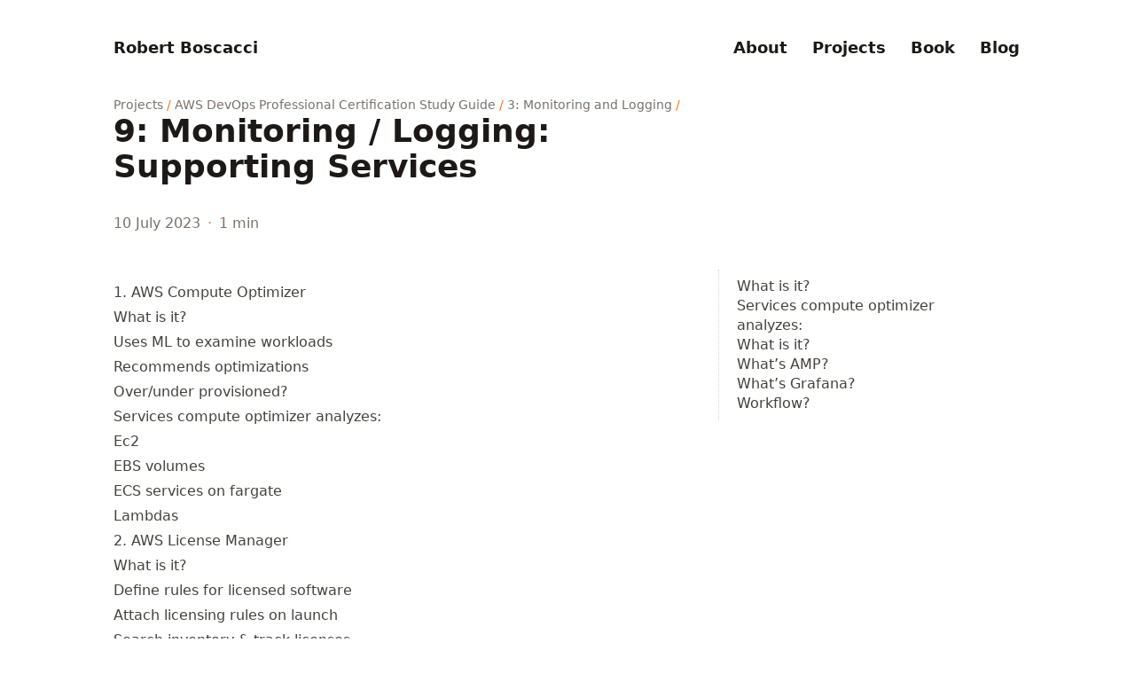

--- FILE ---
content_type: text/html; charset=utf-8
request_url: https://robertboscacci.com/projects/aws_devops/3_monitoring_logging/9_monitor-log_extras/
body_size: 3337
content:
<!doctype html><html lang=en dir=ltr class=scroll-smooth data-default-appearance=dark data-auto-appearance=false><head><meta charset=utf-8><meta name=viewport content="width=device-width,initial-scale=1"><meta name=theme-color content="#FFFFFF"><title>9: Monitoring / Logging: Supporting Services &#183; Robert Boscacci</title>
<meta name=title content="9: Monitoring / Logging: Supporting Services &#183; Robert Boscacci"><script type=text/javascript src=/js/appearance.min.8a082f81b27f3cb2ee528df0b0bdc39787034cf2cc34d4669fbc9977c929023c.js integrity="sha256-iggvgbJ/PLLuUo3wsL3Dl4cDTPLMNNRmn7yZd8kpAjw="></script><link type=text/css rel=stylesheet href=/css/main.bundle.min.d6af48e3facf6a981ab80f4185a9ad466cf567c5a84fc6eb32bf23a8501df689.css integrity="sha256-1q9I4/rPapgauA9BhamtRmz1Z8WoT8brMr8jqFAd9ok="><script defer type=text/javascript id=script-bundle src=/js/main.bundle.min.3e80d0528c59616e7de9b0ca9316d9afd314b49ed9e5e6b88873731486ad67ee.js integrity="sha256-PoDQUoxZYW596bDKkxbZr9MUtJ7Z5ea4iHNzFIatZ+4=" data-copy=Copy data-copied=Copied></script><meta name=description content="
      Robert Boscacci is a devops engineer. He wants to help you pass the aws devops professional certification by sharing his notes here.
    "><link rel=canonical href=https://robertboscacci.com/projects/aws_devops/3_monitoring_logging/9_monitor-log_extras/><link rel=apple-touch-icon sizes=180x180 href=/apple-touch-icon.png><link rel=icon type=image/png sizes=32x32 href=/favicon-32x32.png><link rel=icon type=image/png sizes=16x16 href=/favicon-16x16.png><link rel=manifest href=/site.webmanifest><meta name=google-site-verification content="G-DF82VT340B"><meta property="og:title" content="9: Monitoring / Logging: Supporting Services"><meta property="og:description" content="Robert Boscacci is a devops engineer. He wants to help you pass the aws devops professional certification by sharing his notes here."><meta property="og:type" content="article"><meta property="og:url" content="https://robertboscacci.com/projects/aws_devops/3_monitoring_logging/9_monitor-log_extras/"><meta property="article:section" content="projects"><meta property="article:published_time" content="2023-07-10T02:25:46-05:00"><meta property="article:modified_time" content="2023-07-10T02:25:46-05:00"><meta name=twitter:card content="summary"><meta name=twitter:title content="9: Monitoring / Logging: Supporting Services"><meta name=twitter:description content="Robert Boscacci is a devops engineer. He wants to help you pass the aws devops professional certification by sharing his notes here."><script type=application/ld+json>{"@context":"https://schema.org","@type":"Article","articleSection":"Projects","name":"9: Monitoring \/ Logging: Supporting Services","headline":"9: Monitoring \/ Logging: Supporting Services","description":"Robert Boscacci is a devops engineer. He wants to help you pass the aws devops professional certification by sharing his notes here.","abstract":"👽😵","inLanguage":"en","url":"https:\/\/robertboscacci.com\/projects\/aws_devops\/3_monitoring_logging\/9_monitor-log_extras\/","author":{"@type":"Person","name":"Robert Boscacci"},"copyrightYear":"2023","dateCreated":"2023-07-10T02:25:46-05:00","datePublished":"2023-07-10T02:25:46-05:00","dateModified":"2023-07-10T02:25:46-05:00","keywords":["Robert Boscacci","DevOps","DevSecOps","NYC","New York City","Data Engineering","MLOps","AWS"],"mainEntityOfPage":"true","wordCount":"150"}</script><script type=application/ld+json>{"@context":"https://schema.org","@type":"BreadcrumbList","itemListElement":[{"@type":"ListItem","item":"https://robertboscacci.com/","name":"Robert Boscacci","position":1},{"@type":"ListItem","item":"https://robertboscacci.com/projects/","name":"Projects","position":2},{"@type":"ListItem","item":"https://robertboscacci.com/projects/aws_devops/","name":"Aws Dev Ops Professional Certification Study Guide","position":3},{"@type":"ListItem","item":"https://robertboscacci.com/projects/aws_devops/3_monitoring_logging/","name":"3 Monitoring and Logging","position":4},{"@type":"ListItem","name":"9 Monitoring Logging Supporting Services","position":5}]}</script><meta name=author content="Robert Boscacci"><link href=https://github.com/boscacci rel=me><link href=https://linkedin.com/in/rboscacci rel=me><link href=https://bsky.app/profile/robertboscacci.com rel=me><script async src="https://www.googletagmanager.com/gtag/js?id=G-DF82VT340B"></script><script>var doNotTrack=!1;if(!doNotTrack){window.dataLayer=window.dataLayer||[];function gtag(){dataLayer.push(arguments)}gtag("js",new Date),gtag("config","G-DF82VT340B",{anonymize_ip:!1})}</script><a rel=me href=https://sigmoid.social/@boscacci></a></head><body class="m-auto flex h-screen max-w-7xl flex-col bg-neutral px-6 text-lg leading-7 text-neutral-900 dark:bg-neutral-800 dark:text-neutral sm:px-14 md:px-24 lg:px-32"><div id=the-top class="absolute flex self-center"><a class="-translate-y-8 rounded-b-lg bg-primary-200 px-3 py-1 text-sm focus:translate-y-0 dark:bg-neutral-600" href=#main-content><span class="pe-2 font-bold text-primary-600 dark:text-primary-400">&darr;</span>Skip to main content</a></div><header class="py-6 font-semibold text-neutral-900 dark:text-neutral sm:py-10 print:hidden"><nav class="flex items-start justify-between sm:items-center"><div class="flex flex-row items-center"><a class="decoration-primary-500 hover:underline hover:decoration-2 hover:underline-offset-2" rel=me href=/>Robert Boscacci</a></div><ul class="flex list-none flex-col text-end sm:flex-row"><li class="group mb-1 sm:mb-0 sm:me-7 sm:last:me-0.5"><a href=/about/ title><span class="decoration-primary-500 group-hover:underline group-hover:decoration-2 group-hover:underline-offset-2">About</span></a></li><li class="group mb-1 sm:mb-0 sm:me-7 sm:last:me-0.5"><a href=/projects/ title><span class="decoration-primary-500 group-hover:underline group-hover:decoration-2 group-hover:underline-offset-2">Projects</span></a></li><li class="group mb-1 sm:mb-0 sm:me-7 sm:last:me-0.5"><a href=/book/ title><span class="decoration-primary-500 group-hover:underline group-hover:decoration-2 group-hover:underline-offset-2">Book</span></a></li><li class="group mb-1 sm:mb-0 sm:me-7 sm:last:me-0.5"><a href=/blog/ title><span class="decoration-primary-500 group-hover:underline group-hover:decoration-2 group-hover:underline-offset-2">Blog</span></a></li></ul></nav></header><div class="relative flex grow flex-col"><main id=main-content class=grow><article><header class=max-w-prose><ol class="text-sm text-neutral-500 dark:text-neutral-400 print:hidden"><li class="hidden inline"><a class="dark:underline-neutral-600 decoration-neutral-300 hover:underline" href=/>Robert Boscacci</a><span class="px-1 text-primary-500">/</span></li><li class=inline><a class="dark:underline-neutral-600 decoration-neutral-300 hover:underline" href=/projects/>Projects</a><span class="px-1 text-primary-500">/</span></li><li class=inline><a class="dark:underline-neutral-600 decoration-neutral-300 hover:underline" href=/projects/aws_devops/>AWS DevOps Professional Certification Study Guide</a><span class="px-1 text-primary-500">/</span></li><li class=inline><a class="dark:underline-neutral-600 decoration-neutral-300 hover:underline" href=/projects/aws_devops/3_monitoring_logging/>3: Monitoring and Logging</a><span class="px-1 text-primary-500">/</span></li><li class="hidden inline"><a class="dark:underline-neutral-600 decoration-neutral-300 hover:underline" href=/projects/aws_devops/3_monitoring_logging/9_monitor-log_extras/>9: Monitoring / Logging: Supporting Services</a><span class="px-1 text-primary-500">/</span></li></ol><h1 class="mb-8 mt-0 text-4xl font-extrabold text-neutral-900 dark:text-neutral">9: Monitoring / Logging: Supporting Services</h1><div class="mb-10 text-base text-neutral-500 dark:text-neutral-400 print:hidden"><div class="flex flex-row flex-wrap items-center"><time datetime="2023-07-10 02:25:46 -0500 -0500">10 July 2023</time><span class="px-2 text-primary-500">&#183;</span><span title="Reading time">1 min</span></div></div></header><section class="prose mt-0 flex max-w-full flex-col dark:prose-invert lg:flex-row"><div class="order-first px-0 lg:order-last lg:max-w-xs lg:ps-8"><div class="toc pe-5 lg:sticky lg:top-10 print:hidden"><details open class="-ms-5 mt-0 overflow-hidden rounded-lg ps-5"><summary class="block cursor-pointer bg-neutral-100 py-1 ps-5 text-lg font-semibold text-neutral-800 dark:bg-neutral-700 dark:text-neutral-100 lg:hidden">Table of Contents</summary><div class="border-s border-dotted border-neutral-300 py-2 ps-5 dark:border-neutral-600"><nav id=TableOfContents><ul><li><a href=#what-is-it>What is it?</a></li><li><a href=#services-compute-optimizer-analyzes>Services compute optimizer analyzes:</a></li></ul><ul><li><a href=#what-is-it-1>What is it?</a></li></ul><ul><li><a href=#whats-amp>What&rsquo;s AMP?</a></li><li><a href=#whats-grafana>What&rsquo;s Grafana?</a></li><li><a href=#workflow>Workflow?</a></li></ul></nav></div></details></div></div><div class="min-h-0 min-w-0 max-w-prose grow"><h1 id=1-aws-compute-optimizer class="relative group">1. AWS Compute Optimizer</h1><h2 id=what-is-it class="relative group">What is it?</h2><ul><li>Uses ML to examine workloads</li><li>Recommends optimizations</li><li>Over/under provisioned?</li></ul><h2 id=services-compute-optimizer-analyzes class="relative group">Services compute optimizer analyzes:</h2><ul><li>Ec2</li><li>EBS volumes</li><li>ECS services on fargate</li><li>Lambdas</li></ul><h1 id=2-aws-license-manager class="relative group">2. AWS License Manager</h1><h2 id=what-is-it-1 class="relative group">What is it?</h2><ul><li>Define rules for licensed software</li><li>Attach licensing rules on launch</li><li>Search inventory & track licenses</li><li>Use alerts to manage licenses across accounts <strong>and on-prem</strong></li></ul><h1 id=3-amazon-managed-prometheus-amp--grafana class="relative group">3. Amazon Managed Prometheus (AMP) / Grafana</h1><h2 id=whats-amp class="relative group">What&rsquo;s AMP?</h2><ul><li>Prometheus-compatible service</li><li>Event monitoring and alerting <strong>on containerized apps</strong></li><li>Infrastructure at scale</li><li>HTTP pool model</li></ul><h2 id=whats-grafana class="relative group">What&rsquo;s Grafana?</h2><ul><li>Managed service</li><li>Query, viz, alert on metrics, logs, traces</li><li>CHARTS</li></ul><h2 id=workflow class="relative group">Workflow?</h2><ol><li>Create AMP workspace</li><li>Run prometheus server to export app metrics to AMP</li><li>Config a grafana server on a remote desktop to query AMP workspace</li></ol><h1 id=4-amazon-appflow class="relative group">4. Amazon AppFlow</h1><ul><li>Automate bi-directional data flows</li><li>Go between SaaS apps and AWS services. E.g.:<ul><li>SalesForce</li><li>SAP</li><li>Google Analytics</li></ul></li><li>Drop it into S3 / redshift with transforms / validations</li><li>Auto-scaling</li></ul></div></section><footer class="max-w-prose pt-8 print:hidden"></footer></article></main><footer class="py-10 print:hidden"><div class="flex items-center justify-between"><div><p class="text-sm text-neutral-500 dark:text-neutral-400">&copy;
2025
Robert Boscacci</p></div><div class="flex flex-row items-center"></div></div></footer></div></body></html>